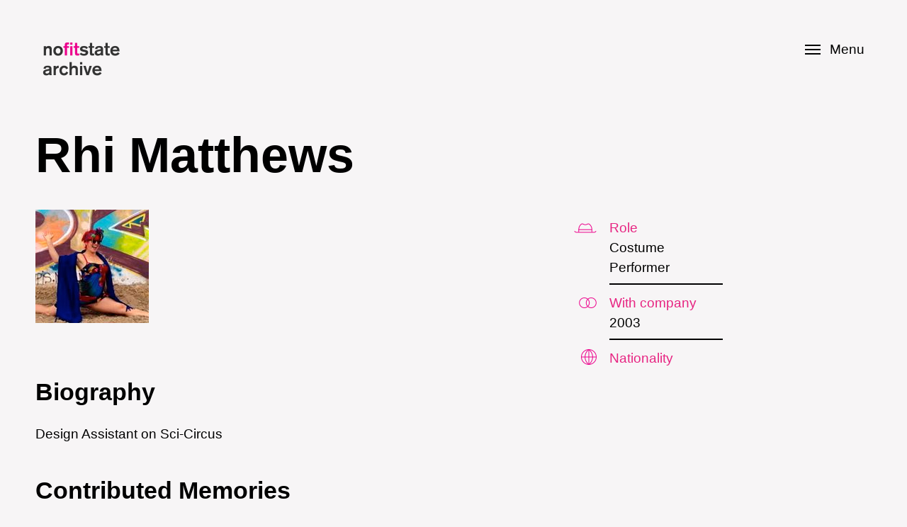

--- FILE ---
content_type: text/html; charset=utf-8
request_url: http://nofitstatearchive.com/people/rhi-matthews
body_size: 43326
content:
<!DOCTYPE html PUBLIC "-//W3C//DTD XHTML+RDFa 1.0//EN"
  "http://www.w3.org/MarkUp/DTD/xhtml-rdfa-1.dtd">
<html xmlns="http://www.w3.org/1999/xhtml" xml:lang="en" version="XHTML+RDFa 1.0" dir="ltr"
  xmlns:content="http://purl.org/rss/1.0/modules/content/"
  xmlns:dc="http://purl.org/dc/terms/"
  xmlns:foaf="http://xmlns.com/foaf/0.1/"
  xmlns:og="http://ogp.me/ns#"
  xmlns:rdfs="http://www.w3.org/2000/01/rdf-schema#"
  xmlns:sioc="http://rdfs.org/sioc/ns#"
  xmlns:sioct="http://rdfs.org/sioc/types#"
  xmlns:skos="http://www.w3.org/2004/02/skos/core#"
  xmlns:xsd="http://www.w3.org/2001/XMLSchema#">
<head profile="http://www.w3.org/1999/xhtml/vocab">
	<!-- Google Tag Manager -->
<script>(function(w,d,s,l,i){w[l]=w[l]||[];w[l].push({'gtm.start':
new Date().getTime(),event:'gtm.js'});var f=d.getElementsByTagName(s)[0],
j=d.createElement(s),dl=l!='dataLayer'?'&l='+l:'';j.async=true;j.src=
'https://www.googletagmanager.com/gtm.js?id='+i+dl;f.parentNode.insertBefore(j,f);
})(window,document,'script','dataLayer','GTM-MKXB28P');</script>
<!-- End Google Tag Manager -->
    <meta http-equiv="Content-Type" content="text/html; charset=utf-8" />
<meta about="/people/rhi-matthews" property="foaf:name" content="Rhi Matthews" />
<link rel="shortcut icon" href="http://nofitstatearchive.com/sites/default/files/favicon.ico" type="image/vnd.microsoft.icon" />
<meta about="/people/rhi-matthews#me" typeof="foaf:Person" rel="foaf:account" resource="/people/rhi-matthews" />
<meta name="viewport" content="width=device-width, initial-scale=1, maximum-scale=1, minimum-scale=1, user-scalable=no" />
<meta name="generator" content="Drupal 7 (http://drupal.org)" />
<link rel="canonical" href="http://nofitstatearchive.com/people/rhi-matthews" />
<link rel="shortlink" href="http://nofitstatearchive.com/user/192" />
  <title>Rhi Matthews | NoFit State Circus Archive</title>
  <script src="https://ajax.googleapis.com/ajax/libs/jquery/1.9.1/jquery.min.js"></script>
<script src="/sites/all/libraries/wow/dist/wow.min.js"></script><script>new WOW().init();</script>
<script src="/sites/all/themes/nofit_theme/js/bigSlide.min.js"></script>
<script src="/sites/all/themes/nofit_theme/js/smooth-scroll.js"></script>
<script src="/sites/all/themes/nofit_theme/js/readmore.min.js"></script>
<script src="/sites/all/themes/nofit_theme/js/jquery.zoom.js"></script>
<script src="/sites/all/themes/nofit_theme/js/jquery.zoomactive.js"></script>



  <link type="text/css" rel="stylesheet" href="http://nofitstatearchive.com/sites/default/files/css/css_xE-rWrJf-fncB6ztZfd2huxqgxu4WO-qwma6Xer30m4.css" media="all" />
<link type="text/css" rel="stylesheet" href="http://nofitstatearchive.com/sites/default/files/css/css_raqtdj8ekmKAgbHPNAOfCcDJOLvOg3SDqLEvIvNwjVM.css" media="all" />
<link type="text/css" rel="stylesheet" href="http://nofitstatearchive.com/sites/default/files/css/css_s1U7LoeSCE0WJdSDo1kWnc8-g4EO0wuVOI4JlsrjPk8.css" media="all" />
<link type="text/css" rel="stylesheet" href="http://nofitstatearchive.com/sites/default/files/css/css_7ZA6Cxjb6uIent5Keo7bFkVfqNz2Bg3gCQ6GRXtPLvo.css" media="all" />

<!--[if (lt IE 9)&(!IEMobile)]>
<link type="text/css" rel="stylesheet" href="http://nofitstatearchive.com/sites/default/files/css/css_gGEjsopH1hDK6ihWa7Nx6vmZf8WQOt-cdJH2qci2XP0.css" media="all" />
<![endif]-->

<!--[if gte IE 9]><!-->
<link type="text/css" rel="stylesheet" href="http://nofitstatearchive.com/sites/default/files/css/css_LnkBRpEwrYnl6UAfEQ5_mLJ7oy3yeXwgrWXapdb1HmE.css" media="all" />
<!--<![endif]-->
  <script type="text/javascript" src="http://nofitstatearchive.com/sites/default/files/js/js_oCVMDTeSNt-_QxknevWyf6yO5OzmME3AhRz3ggZgNtg.js"></script>
<script type="text/javascript" src="http://nofitstatearchive.com/sites/default/files/js/js_FdngH6tex7ny3cHG4qDNquWcjGDyalxtgUC620MNJLY.js"></script>
<script type="text/javascript" src="http://nofitstatearchive.com/sites/default/files/js/js_3Sc0eVZadY0EzpORXn8Kwv4mQdA2MhUZn1hB0gVlUAs.js"></script>
<script type="text/javascript" src="http://nofitstatearchive.com/sites/default/files/js/js_diWL3aQY3h6RRBatVIE0RJfaXsBie-hoJ861ArHzvB0.js"></script>
<script type="text/javascript">
<!--//--><![CDATA[//><!--
jQuery.extend(Drupal.settings, {"basePath":"\/","pathPrefix":"","ajaxPageState":{"theme":"nofit_theme","theme_token":"Qy97SNxz8UHEQgFoK-uvnsWHGJ-mOoiRTP5s586FdQw","js":{"sites\/all\/modules\/jplayer\/theme\/jplayer.js":1,"sites\/all\/modules\/jquery_update\/replace\/jquery\/1.10\/jquery.min.js":1,"misc\/jquery.once.js":1,"misc\/drupal.js":1,"sites\/all\/libraries\/jplayer\/jquery.jplayer.min.js":1,"sites\/all\/libraries\/colorbox\/jquery.colorbox-min.js":1,"sites\/all\/modules\/colorbox\/js\/colorbox.js":1,"sites\/all\/modules\/colorbox\/styles\/default\/colorbox_style.js":1,"sites\/all\/modules\/colorbox\/js\/colorbox_load.js":1,"sites\/all\/modules\/colorbox\/js\/colorbox_inline.js":1,"sites\/all\/modules\/google_analytics\/googleanalytics.js":1,"sites\/all\/themes\/omega\/omega\/js\/omega-mediaqueries.js":1},"css":{"modules\/system\/system.base.css":1,"modules\/system\/system.menus.css":1,"modules\/system\/system.messages.css":1,"modules\/system\/system.theme.css":1,"sites\/all\/modules\/calendar\/css\/calendar_multiday.css":1,"modules\/comment\/comment.css":1,"sites\/all\/modules\/date\/date_api\/date.css":1,"modules\/field\/theme\/field.css":1,"modules\/node\/node.css":1,"modules\/search\/search.css":1,"modules\/user\/user.css":1,"sites\/all\/modules\/views\/css\/views.css":1,"sites\/all\/modules\/ckeditor\/css\/ckeditor.css":1,"sites\/all\/modules\/colorbox\/styles\/default\/colorbox_style.css":1,"sites\/all\/modules\/ctools\/css\/ctools.css":1,"sites\/all\/modules\/jplayer\/theme\/jplayer.css":1,"sites\/all\/themes\/omega\/alpha\/css\/alpha-reset.css":1,"sites\/all\/themes\/omega\/alpha\/css\/alpha-mobile.css":1,"sites\/all\/themes\/omega\/alpha\/css\/alpha-alpha.css":1,"sites\/all\/themes\/omega\/omega\/css\/omega-text.css":1,"sites\/all\/themes\/omega\/omega\/css\/omega-branding.css":1,"sites\/all\/themes\/omega\/omega\/css\/omega-menu.css":1,"sites\/all\/themes\/omega\/omega\/css\/omega-forms.css":1,"sites\/all\/themes\/nofit_theme\/css\/global.css":1,"ie::normal::sites\/all\/themes\/nofit_theme\/css\/nofit-theme-alpha-default.css":1,"ie::normal::sites\/all\/themes\/nofit_theme\/css\/nofit-theme-alpha-default-normal.css":1,"ie::normal::sites\/all\/themes\/omega\/alpha\/css\/grid\/alpha_default\/normal\/alpha-default-normal-12.css":1,"narrow::sites\/all\/themes\/nofit_theme\/css\/nofit-theme-alpha-default.css":1,"narrow::sites\/all\/themes\/nofit_theme\/css\/nofit-theme-alpha-default-narrow.css":1,"sites\/all\/themes\/omega\/alpha\/css\/grid\/alpha_default\/narrow\/alpha-default-narrow-12.css":1,"normal::sites\/all\/themes\/nofit_theme\/css\/nofit-theme-alpha-default.css":1,"normal::sites\/all\/themes\/nofit_theme\/css\/nofit-theme-alpha-default-normal.css":1,"sites\/all\/themes\/omega\/alpha\/css\/grid\/alpha_default\/normal\/alpha-default-normal-12.css":1,"wide::sites\/all\/themes\/nofit_theme\/css\/nofit-theme-alpha-default.css":1,"wide::sites\/all\/themes\/nofit_theme\/css\/nofit-theme-alpha-default-wide.css":1,"sites\/all\/themes\/omega\/alpha\/css\/grid\/alpha_default\/wide\/alpha-default-wide-12.css":1}},"colorbox":{"opacity":"0.85","current":"{current} of {total}","previous":"\u00ab Prev","next":"Next \u00bb","close":"Close","maxWidth":"98%","maxHeight":"98%","fixed":true,"mobiledetect":true,"mobiledevicewidth":"480px"},"better_exposed_filters":{"views":{"nfs_users":{"displays":{"block_8":{"filters":[]},"block_3":{"filters":[]},"block_2":{"filters":[]},"block_5":{"filters":[]},"block_7":{"filters":[]},"block_1":{"filters":[]},"block":{"filters":[]},"block_4":{"filters":[]}}}}},"jplayerInstances":{"jplayer-node-2013-field-upload-1769249953":{"files":[{"mp3":"http:\/\/nofitstatearchive.com\/sites\/default\/files\/gallery\/Rhi%20Matthews%20by%20Kay%20Hardy%20Part%201.mp3"}],"solution":"html, flash","supplied":"mp3","preload":"metadata","volume":0.8,"muted":false,"autoplay":false,"repeat":"none","backgroundColor":"000000"},"jplayer-node-2014-field-upload-1769249953":{"files":[{"mp3":"http:\/\/nofitstatearchive.com\/sites\/default\/files\/gallery\/Rhi%20Matthews%20by%20Kay%20Hardy%20Part%202.mp3"}],"solution":"html, flash","supplied":"mp3","preload":"metadata","volume":0.8,"muted":false,"autoplay":false,"repeat":"none","backgroundColor":"000000"},"jplayer-node-2015-field-upload-1769249953":{"files":[{"mp3":"http:\/\/nofitstatearchive.com\/sites\/default\/files\/gallery\/Rhi%20Matthews%20by%20Kay%20Hardy%20Part%203.mp3"}],"solution":"html, flash","supplied":"mp3","preload":"metadata","volume":0.8,"muted":false,"autoplay":false,"repeat":"none","backgroundColor":"000000"}},"jPlayer":{"swfPath":"\/sites\/all\/libraries\/jplayer","showHour":false,"showMin":true,"showSec":true,"padHour":false,"padMin":true,"padSec":true,"sepHour":":","sepMin":":","sepSec":""},"googleanalytics":{"trackOutbound":1,"trackMailto":1,"trackDownload":1,"trackDownloadExtensions":"7z|aac|arc|arj|asf|asx|avi|bin|csv|doc(x|m)?|dot(x|m)?|exe|flv|gif|gz|gzip|hqx|jar|jpe?g|js|mp(2|3|4|e?g)|mov(ie)?|msi|msp|pdf|phps|png|ppt(x|m)?|pot(x|m)?|pps(x|m)?|ppam|sld(x|m)?|thmx|qtm?|ra(m|r)?|sea|sit|tar|tgz|torrent|txt|wav|wma|wmv|wpd|xls(x|m|b)?|xlt(x|m)|xlam|xml|z|zip"},"omega":{"layouts":{"primary":"normal","order":["narrow","normal","wide"],"queries":{"narrow":"all and (min-width: 740px) and (min-device-width: 740px), (max-device-width: 800px) and (min-width: 740px) and (orientation:landscape)","normal":"all and (min-width: 980px) and (min-device-width: 980px), all and (max-device-width: 1024px) and (min-width: 1024px) and (orientation:landscape)","wide":"all and (min-width: 1220px)"}}}});
//--><!]]>
</script>
</head>
<body class="html not-front not-logged-in page-user page-user- page-user-192 context-people">
	<!-- Google Tag Manager (noscript) -->
<noscript><iframe src="https://www.googletagmanager.com/ns.html?id=GTM-MKXB28P"
height="0" width="0" style="display:none;visibility:hidden"></iframe></noscript>
<!-- End Google Tag Manager (noscript) -->
  <span id="topofpage"></span><div id="skip-link">
    <a href="#main-content" class="element-invisible element-focusable">Skip to main content</a>
  </div>
  <div class="region region-page-top" id="region-page-top">
  <div class="region-inner region-page-top-inner">
      </div>
</div>  <div class="page clearfix" id="page">
      <header id="section-header" class="section section-header">
  <div id="zone-branding-wrapper" class="zone-wrapper zone-branding-wrapper clearfix">  
  <div id="zone-branding" class="zone zone-branding clearfix container-12">
    <div class="grid-12 region region-branding" id="region-branding">
  <div class="region-inner region-branding-inner">
          </div>
</div>  </div>
</div><div id="zone-menu-wrapper" class="zone-wrapper zone-menu-wrapper clearfix">  
  <div id="zone-menu" class="zone zone-menu clearfix container-12">
    <div class="grid-12 region region-menu" id="region-menu">
  <div class="region-inner region-menu-inner">
        <div class="block block-block block-4 block-block-4 odd block-without-title" id="block-block-4">
  <div class="block-inner clearfix">
                
    <div class="content clearfix">
      <nav id="menu" class="panel" role="navigation">

<div class='panel-inner'>
    
       <div class='panel-block'>
        <a href="/timeline">Timeline</a>
    </div>
    
<div class='panel-block'>
        <div class='explore-link'>Explore</div></li>
<div class='explore-panel'>        <ul><li><a href="/shows">Shows</a></li>
<li><a href="/participatory-performance">Participatory Performance</a></li>
        <li class='last'><a href="/people">People</a></li></ul></div>
   </div>
   
             <div class='panel-block'>
            <div class='gallery-link'>Media Gallery</div></li>
    <div class='gallery-panel'>        <ul><li><a href="/gallery/video">Video</a></li>
        <li><a href="/gallery/audio">Audio</a></li>
        <li><a href="/gallery">Images</a></li>
<li><a href="/gallery/documents">Documents</a></li>
<li class='last'><a href="/gallery/press">Press</a></li>
</ul>
   </div></div>
   
             
<div class='panel-block'>
        <div class='about-link'>About</div></li>
<div class='about-panel'>        <ul><li><a href="/about">The Archive</a></li>
<li class='last'><a href="/about/education-and-outreach">Education & Outreach</a></li></ul></div>
   </div>
   
                <div class='panel-block panel-block-last'>
    <a href="/search">Search</a>
   </div>
   
    </div>
</nav>    </div>
  </div>
</div><div class="block block-block block-1 block-block-1 even block-without-title" id="block-block-1">
  <div class="block-inner clearfix">
                
    <div class="content clearfix">
      <div class='menu-fixed'><div class='top-bar'><a href="#menu" class="menu-link"><button class="cmn-toggle-switch cmn-toggle-switch__htx">
            <span>toggle menu</span> Menu</button>Menu</a></div>
<div class='logo-block'><a href='/' class='the-logo'></a></div></div>

<div class='menu-mobile'><div class='top-bar'><a href="#menu" class="menu-link-mobile"><button class="cmn-toggle-switch cmn-toggle-switch__htx">
            <span>toggle menu</span> Menu</button>Menu</a></div>
<div class='logo-block'><a href='/' class='the-logo'></a></div></div>

<div class="mobile-menu">

<div class="mobile-menu-inner menu-timeline" id="sub-t"><a href='/timeline'>Timeline</a></div>

<div class="mobile-menu-inner menu-explore" id="sub-e"><a href='#explore'>Explore</a></div>
<div class="sub-e under-menu"><a href='/shows'>Shows</a> <a href='/participatory-performance'>Participatory Performance</a> <a href='/people'>People</a></div>

<div class="mobile-menu-inner menu-explore" id="sub-m"><a href='#media'>Media Gallery</a></div>
<div class="sub-m under-menu"><a href='/gallery/video'>Video</a> <a href='/gallery/audio'>Audio</a> <a href='/gallery'>Images</a> <a href='/gallery/documents'>Documents</a> <a href='/gallery/press'>Press</a></div>

<div class="mobile-menu-inner menu-about" id="sub-a"><a href='#about'>About</a></div>
<div class="sub-a under-menu"><a href="/about">The Archive</a> <a href="/about/education-and-outreach">Education & Outreach</a></div>

<div class="mobile-menu-inner menu-search" id="sub-s"><a href='/search'>Search</a></div>
</div>    </div>
  </div>
</div>  </div>
</div>
  </div>
</div><div id="zone-header-wrapper" class="zone-wrapper zone-header-wrapper clearfix">  
  <div id="zone-header" class="zone zone-header clearfix container-12">
    <div class="grid-12 region region-header-first" id="region-header-first">
  <div class="region-inner region-header-first-inner">
    <div class="block block-views block-nfs-users-block-7 block-views-nfs-users-block-7 odd block-without-title" id="block-views-nfs-users-block-7">
  <div class="block-inner clearfix">
                
    <div class="content clearfix">
      <div class="view view-nfs-users view-id-nfs_users view-display-id-block_7 view-dom-id-aa43e1c6fd9454845fff583380f5e5b2">
        
  
  
      <div class="view-content">
        <div class="views-row views-row-1 views-row-odd views-row-first views-row-last">
      
  <div class="views-field views-field-name">        <span class="field-content"><h1>Rhi Matthews</h1></span>  </div>  </div>
    </div>
  
  
  
  
  
  
</div>    </div>
  </div>
</div>  </div>
</div>  </div>
</div></header>    
      <section id="section-content" class="section section-content">
  <div id="zone-preface-wrapper" class="zone-wrapper zone-preface-wrapper clearfix">  
  <div id="zone-preface" class="zone zone-preface clearfix container-12">
    <div class="grid-7 region region-preface-first" id="region-preface-first">
  <div class="region-inner region-preface-first-inner">
    <div class="block block-views block-nfs-users-block-1 block-views-nfs-users-block-1 odd block-without-title" id="block-views-nfs-users-block-1">
  <div class="block-inner clearfix">
                
    <div class="content clearfix">
      <div class="view view-nfs-users view-id-nfs_users view-display-id-block_1 view-dom-id-4f3acfc76cb9c7aa77d71fc6f56f7004">
        
  
  
      <div class="view-content">
        <div class="views-row views-row-1 views-row-odd views-row-first views-row-last">
      
  <div class="views-field views-field-field-headshot">        <div class="field-content"><img typeof="foaf:Image" src="http://nofitstatearchive.com/sites/default/files/people/10502099_10152985475527942_3754610806593345861_n.jpg" width="160" height="160" alt="Rhi Matthews" title="Rhi Matthews" /></div>  </div>  </div>
    </div>
  
  
  
  
  
  
</div>    </div>
  </div>
</div>  </div>
</div><div class="grid-5 region region-preface-second" id="region-preface-second">
  <div class="region-inner region-preface-second-inner">
    <div class="block block-views block-nfs-users-block block-views-nfs-users-block odd block-without-title" id="block-views-nfs-users-block">
  <div class="block-inner clearfix">
                
    <div class="content clearfix">
      <div class="view view-nfs-users view-id-nfs_users view-display-id-block profile-line view-dom-id-bed97c287d54b203a90d77ed11a15ca5">
        
  
  
      <div class="view-content">
        <div class="views-row views-row-1">
      
  <div class="views-field views-field-nothing">        <span class="field-content"><div class='profile-role'><span class='pink'>Role</span><div class="item-list"><ul><li class="first">Costume</li><li class="last">Performer</li></ul></div></div>

<div class='profile-with'><span class='pink'>With company</span><br><span class="date-display-single" property="dc:date" datatype="xsd:dateTime" content="2003-01-01T00:00:00+00:00">2003</span></div>

<div class='profile-nationality'><span class='pink'>Nationality</span><br></div></span>  </div>  </div>
    </div>
  
  
  
  
  
  
</div>    </div>
  </div>
</div>  </div>
</div>  </div>
</div><div id="zone-content-wrapper" class="zone-wrapper zone-content-wrapper clearfix">  
  <div id="zone-content" class="zone zone-content clearfix container-12">    
        
        <div class="grid-12 region region-content" id="region-content">
  <div class="region-inner region-content-inner">
    <a id="main-content"></a>
                        <div class="block block-views block-nfs-users-block-8 block-views-nfs-users-block-8 odd block-without-title" id="block-views-nfs-users-block-8">
  <div class="block-inner clearfix">
                
    <div class="content clearfix">
      <div class="view view-nfs-users view-id-nfs_users view-display-id-block_8 view-dom-id-8210f788e972f2f826bbab8c7b820db5">
        
  
  
      <div class="view-content">
        <div class="views-row views-row-1 views-row-odd views-row-first views-row-last">
      
  <div class="views-field views-field-field-pullquote">        <div class="field-content"></div>  </div>  </div>
    </div>
  
  
  
  
  
  
</div>    </div>
  </div>
</div><div class="block block-views block-nfs-users-block-3 block-views-nfs-users-block-3 even block-without-title" id="block-views-nfs-users-block-3">
  <div class="block-inner clearfix">
                
    <div class="content clearfix">
      <div class="view view-nfs-users view-id-nfs_users view-display-id-block_3 view-dom-id-d099ce8c87aad9821cac28843dd449c6">
            <div class="view-header">
      <h2 class="wow fadeInUp">Biography</h2>
    </div>
  
  
  
      <div class="view-content">
        <div class="views-row views-row-1 views-row-odd views-row-first views-row-last">
      
  <div class="views-field views-field-field-biography">        <div class="field-content"><p>Design Assistant on Sci-Circus</p>
</div>  </div>  </div>
    </div>
  
  
  
  
  
  
</div>    </div>
  </div>
</div><div class="block block-views block-nfs-users-block-2 block-views-nfs-users-block-2 odd block-without-title" id="block-views-nfs-users-block-2">
  <div class="block-inner clearfix">
                
    <div class="content clearfix">
      <div class="view view-nfs-users view-id-nfs_users view-display-id-block_2 memories-chunk full-audio view-dom-id-3143491c80b934a82c522bf2b96be039">
            <div class="view-header">
      <h2>Contributed Memories</h2>    </div>
  
  
  
      <div class="view-content">
        <div class="views-row views-row-1 views-row-odd views-row-first">
      
  <div class="views-field views-field-title">        <span class="field-content"><a href="/gallery/audio/rhi-matthews-part-1-2028-mins">Rhi Matthews Part 1 (20.28 mins)</a></span>  </div>  
  <div class="views-field views-field-field-upload">        <div class="field-content">
<div class="jp-audio">
  <div class="jp-type-playlist">
    <div id="jplayer-node-2013-field-upload-1769249953" class="jp-jplayer"></div>
    <div id="jplayer-node-2013-field-upload-1769249953_interface" class="jp-interface">
            <ul class="jp-controls">
        <li><a href="#" class="jp-play" tabindex="1">play</a></li>
        <li><a href="#" class="jp-pause" tabindex="1">pause</a></li>
        <li><a href="#" class="jp-stop" tabindex="1">stop</a></li>
        <li><a href="#" class="jp-mute" tabindex="1">mute</a></li>
        <li><a href="#" class="jp-unmute" tabindex="1">unmute</a></li>
                <li><a href="#" class="jp-previous" tabindex="1">previous</a></li>
        <li><a href="#" class="jp-next" tabindex="1">next</a></li>
              </ul>
      
      <div class="jp-progress">
        <div class="jp-seek-bar">
          <div class="jp-play-bar"></div>
        </div>
      </div>
      
      <div class="jp-volume-bar">
        <div class="jp-volume-bar-value"></div>
      </div>
      
      <div class="jp-current-time"></div>
      <div class="jp-duration"></div>
    </div>
    
    <div id="jplayer-node-2013-field-upload-1769249953_playlist" class="jp-playlist">
              <ul><li class="first jp-playlist-first last jp-playlist-last"><a href="http://nofitstatearchive.com/sites/default/files/gallery/Rhi%20Matthews%20by%20Kay%20Hardy%20Part%201.mp3" id="jplayer-node-2013-field-upload-1769249953_item_0" tabindex="1">Rhi Matthews by Kay Hardy Part 1.mp3</a></li>
</ul>          </div>
  </div>
</div>

</div>  </div>  </div>
  <div class="views-row views-row-2 views-row-even">
      
  <div class="views-field views-field-title">        <span class="field-content"><a href="/gallery/audio/rhi-matthews-part-2-1523-mins">Rhi Matthews Part 2 (15.23 mins)</a></span>  </div>  
  <div class="views-field views-field-field-upload">        <div class="field-content">
<div class="jp-audio">
  <div class="jp-type-playlist">
    <div id="jplayer-node-2014-field-upload-1769249953" class="jp-jplayer"></div>
    <div id="jplayer-node-2014-field-upload-1769249953_interface" class="jp-interface">
            <ul class="jp-controls">
        <li><a href="#" class="jp-play" tabindex="1">play</a></li>
        <li><a href="#" class="jp-pause" tabindex="1">pause</a></li>
        <li><a href="#" class="jp-stop" tabindex="1">stop</a></li>
        <li><a href="#" class="jp-mute" tabindex="1">mute</a></li>
        <li><a href="#" class="jp-unmute" tabindex="1">unmute</a></li>
                <li><a href="#" class="jp-previous" tabindex="1">previous</a></li>
        <li><a href="#" class="jp-next" tabindex="1">next</a></li>
              </ul>
      
      <div class="jp-progress">
        <div class="jp-seek-bar">
          <div class="jp-play-bar"></div>
        </div>
      </div>
      
      <div class="jp-volume-bar">
        <div class="jp-volume-bar-value"></div>
      </div>
      
      <div class="jp-current-time"></div>
      <div class="jp-duration"></div>
    </div>
    
    <div id="jplayer-node-2014-field-upload-1769249953_playlist" class="jp-playlist">
              <ul><li class="first jp-playlist-first last jp-playlist-last"><a href="http://nofitstatearchive.com/sites/default/files/gallery/Rhi%20Matthews%20by%20Kay%20Hardy%20Part%202.mp3" id="jplayer-node-2014-field-upload-1769249953_item_0" tabindex="1">Rhi Matthews by Kay Hardy Part 2.mp3</a></li>
</ul>          </div>
  </div>
</div>

</div>  </div>  </div>
  <div class="views-row views-row-3 views-row-odd views-row-last">
      
  <div class="views-field views-field-title">        <span class="field-content"><a href="/gallery/audio/rhi-matthews-part-3-1448-mins">Rhi Matthews Part 3 (14.48 mins)</a></span>  </div>  
  <div class="views-field views-field-field-upload">        <div class="field-content">
<div class="jp-audio">
  <div class="jp-type-playlist">
    <div id="jplayer-node-2015-field-upload-1769249953" class="jp-jplayer"></div>
    <div id="jplayer-node-2015-field-upload-1769249953_interface" class="jp-interface">
            <ul class="jp-controls">
        <li><a href="#" class="jp-play" tabindex="1">play</a></li>
        <li><a href="#" class="jp-pause" tabindex="1">pause</a></li>
        <li><a href="#" class="jp-stop" tabindex="1">stop</a></li>
        <li><a href="#" class="jp-mute" tabindex="1">mute</a></li>
        <li><a href="#" class="jp-unmute" tabindex="1">unmute</a></li>
                <li><a href="#" class="jp-previous" tabindex="1">previous</a></li>
        <li><a href="#" class="jp-next" tabindex="1">next</a></li>
              </ul>
      
      <div class="jp-progress">
        <div class="jp-seek-bar">
          <div class="jp-play-bar"></div>
        </div>
      </div>
      
      <div class="jp-volume-bar">
        <div class="jp-volume-bar-value"></div>
      </div>
      
      <div class="jp-current-time"></div>
      <div class="jp-duration"></div>
    </div>
    
    <div id="jplayer-node-2015-field-upload-1769249953_playlist" class="jp-playlist">
              <ul><li class="first jp-playlist-first last jp-playlist-last"><a href="http://nofitstatearchive.com/sites/default/files/gallery/Rhi%20Matthews%20by%20Kay%20Hardy%20Part%203.mp3" id="jplayer-node-2015-field-upload-1769249953_item_0" tabindex="1">Rhi Matthews by Kay Hardy Part 3.mp3</a></li>
</ul>          </div>
  </div>
</div>

</div>  </div>  </div>
    </div>
  
  
  
  
  
  
</div>    </div>
  </div>
</div><div class="block block-system block-main block-system-main even block-without-title" id="block-system-main">
  <div class="block-inner clearfix">
                
    <div class="content clearfix">
      <div class="profile" typeof="sioc:UserAccount" about="/people/rhi-matthews" class="user-profile">
  </div>
    </div>
  </div>
</div>      </div>
</div>  </div>
</div><div id="zone-postscript-wrapper" class="zone-wrapper zone-postscript-wrapper clearfix">  
  <div id="zone-postscript" class="zone zone-postscript clearfix container-12">
    <div class="grid-12 region region-postscript-second" id="region-postscript-second">
  <div class="region-inner region-postscript-second-inner">
    <div class="block block-views block-nfs-users-block-4 block-views-nfs-users-block-4 odd block-without-title" id="block-views-nfs-users-block-4">
  <div class="block-inner clearfix">
                
    <div class="content clearfix">
      <div class="view view-nfs-users view-id-nfs_users view-display-id-block_4 imagestrip view-dom-id-320e3acc8d17691e45cbec87b7208641">
            <div class="view-header">
      <div class='fake-grid'><h1>Worked on</h1></div>    </div>
  
  
  
      <div class="view-content">
        <div class="views-row views-row-1 views-row-odd views-row-first wow fadeinup">
      
  <div class="views-field views-field-nothing">        <span class="field-content"><div class='fake-grid'><a href='/node/371' class='overlay-link'></a><div class='strip-overlay'>
<h5><a href="/shows/immortal-third-stepping-stone">ImMortal - the third Stepping Stone</a></h5>
<span class='strip-date'><span class="date-display-single" property="dc:date" datatype="xsd:dateTime" content="2002-01-01T00:00:00+00:00">2002</span><br>&rarr;</span>
</div></div></span>  </div>  
  <div class="views-field views-field-field-strip-image">        <div class="field-content"><a href='/node/371' class='strip-link'></a><a href="/shows/immortal-third-stepping-stone"><img typeof="foaf:Image" src="http://nofitstatearchive.com/sites/default/files/shows/immortal%20strip.jpg" width="1600" height="400" alt="" /></a></div>  </div>  </div>
  <div class="views-row views-row-2 views-row-even wow fadeinup">
      
  <div class="views-field views-field-nothing">        <span class="field-content"><div class='fake-grid'><a href='/node/381' class='overlay-link'></a><div class='strip-overlay'>
<h5><a href="/shows/splott-landscape-s">Splott on the Landscape (s)</a></h5>
<span class='strip-date'><span class="date-display-start" property="dc:date" datatype="xsd:dateTime" content="2003-01-01T00:00:00+00:00">2003</span> - <span class="date-display-end" property="dc:date" datatype="xsd:dateTime" content="2009-01-01T00:00:00+00:00">2009</span><br>&rarr;</span>
</div></div></span>  </div>  
  <div class="views-field views-field-field-strip-image">        <div class="field-content"><a href='/node/381' class='strip-link'></a><a href="/shows/splott-landscape-s"><img typeof="foaf:Image" src="http://nofitstatearchive.com/sites/default/files/shows/strip_2.jpg" width="1600" height="400" alt="" /></a></div>  </div>  </div>
  <div class="views-row views-row-3 views-row-odd wow fadeinup">
      
  <div class="views-field views-field-nothing">        <span class="field-content"><div class='fake-grid'><a href='/node/177' class='overlay-link'></a><div class='strip-overlay'>
<h5><a href="/shows/immortal-coming-out-alive-2004">ImMortal - Coming Out Alive 2004</a></h5>
<span class='strip-date'><span class="date-display-single" property="dc:date" datatype="xsd:dateTime" content="2004-01-01T00:00:00+00:00">2004</span><br>&rarr;</span>
</div></div></span>  </div>  
  <div class="views-field views-field-field-strip-image">        <div class="field-content"><a href='/node/177' class='strip-link'></a><a href="/shows/immortal-coming-out-alive-2004"><img typeof="foaf:Image" src="http://nofitstatearchive.com/sites/default/files/shows/04%20strip%202.jpg" width="1600" height="400" alt="" /></a></div>  </div>  </div>
  <div class="views-row views-row-4 views-row-even wow fadeinup">
      
  <div class="views-field views-field-nothing">        <span class="field-content"><div class='fake-grid'><a href='/node/2' class='overlay-link'></a><div class='strip-overlay'>
<h5><a href="/shows/immortal2-2005-0">ImMortal2</a></h5>
<span class='strip-date'><span class="date-display-single" property="dc:date" datatype="xsd:dateTime" content="2005-01-01T00:00:00+00:00">2005</span><br>&rarr;</span>
</div></div></span>  </div>  
  <div class="views-field views-field-field-strip-image">        <div class="field-content"><a href='/node/2' class='strip-link'></a><a href="/shows/immortal2-2005-0"><img typeof="foaf:Image" src="http://nofitstatearchive.com/sites/default/files/shows/nfs-immortal-strip.jpg" width="1600" height="400" alt="" /></a></div>  </div>  </div>
  <div class="views-row views-row-5 views-row-odd wow fadeinup">
      
  <div class="views-field views-field-nothing">        <span class="field-content"><div class='fake-grid'><a href='/node/179' class='overlay-link'></a><div class='strip-overlay'>
<h5><a href="/shows/immortal-seduce-stun-survive-2006">ImMortal - Seduce, Stun, Survive   2006</a></h5>
<span class='strip-date'><span class="date-display-single" property="dc:date" datatype="xsd:dateTime" content="2006-01-01T00:00:00+00:00">2006</span><br>&rarr;</span>
</div></div></span>  </div>  
  <div class="views-field views-field-field-strip-image">        <div class="field-content"><a href='/node/179' class='strip-link'></a><a href="/shows/immortal-seduce-stun-survive-2006"><img typeof="foaf:Image" src="http://nofitstatearchive.com/sites/default/files/shows/imm%2006%20strip%20kiran%20ridley.jpg" width="1600" height="400" alt="" /></a></div>  </div>  </div>
  <div class="views-row views-row-6 views-row-even wow fadeinup">
      
  <div class="views-field views-field-nothing">        <span class="field-content"><div class='fake-grid'><a href='/node/441' class='overlay-link'></a><div class='strip-overlay'>
<h5><a href="/shows/tab%C3%BA-standing-edge-wilderness">Tabú  - standing on the edge of the wilderness</a></h5>
<span class='strip-date'><span class="date-display-single" property="dc:date" datatype="xsd:dateTime" content="2008-01-01T00:00:00+00:00">2008</span><br>&rarr;</span>
</div></div></span>  </div>  
  <div class="views-field views-field-field-strip-image">        <div class="field-content"><a href='/node/441' class='strip-link'></a><a href="/shows/tab%C3%BA-standing-edge-wilderness"><img typeof="foaf:Image" src="http://nofitstatearchive.com/sites/default/files/shows/tabu%2008.jpg" width="1600" height="400" alt="" /></a></div>  </div>  </div>
  <div class="views-row views-row-7 views-row-odd wow fadeinup">
      
  <div class="views-field views-field-nothing">        <span class="field-content"><div class='fake-grid'><a href='/node/292' class='overlay-link'></a><div class='strip-overlay'>
<h5><a href="/shows/parklife">Parklife</a></h5>
<span class='strip-date'><span class="date-display-start" property="dc:date" datatype="xsd:dateTime" content="2009-01-01T00:00:00+00:00">2009</span> - <span class="date-display-end" property="dc:date" datatype="xsd:dateTime" content="2010-01-01T00:00:00+00:00">2010</span><br>&rarr;</span>
</div></div></span>  </div>  
  <div class="views-field views-field-field-strip-image">        <div class="field-content"><a href='/node/292' class='strip-link'></a><a href="/shows/parklife"><img typeof="foaf:Image" src="http://nofitstatearchive.com/sites/default/files/shows/parklife%20strip.jpg" width="1600" height="400" alt="" /></a></div>  </div>  </div>
  <div class="views-row views-row-8 views-row-even wow fadeinup">
      
  <div class="views-field views-field-nothing">        <span class="field-content"><div class='fake-grid'><a href='/node/409' class='overlay-link'></a><div class='strip-overlay'>
<h5><a href="/shows/tab%C3%BA-my-fear-and-yours">Tabú  - my fear and yours</a></h5>
<span class='strip-date'><span class="date-display-single" property="dc:date" datatype="xsd:dateTime" content="2009-01-01T00:00:00+00:00">2009</span><br>&rarr;</span>
</div></div></span>  </div>  
  <div class="views-field views-field-field-strip-image">        <div class="field-content"><a href='/node/409' class='strip-link'></a><a href="/shows/tab%C3%BA-my-fear-and-yours"><img typeof="foaf:Image" src="http://nofitstatearchive.com/sites/default/files/shows/Tabu%20strip.jpg" width="1600" height="400" alt="" /></a></div>  </div>  </div>
  <div class="views-row views-row-9 views-row-odd wow fadeinup">
      
  <div class="views-field views-field-nothing">        <span class="field-content"><div class='fake-grid'><a href='/node/453' class='overlay-link'></a><div class='strip-overlay'>
<h5><a href="/shows/labyrinth-eden">Labyrinth @ Eden</a></h5>
<span class='strip-date'><span class="date-display-single" property="dc:date" datatype="xsd:dateTime" content="2011-01-01T00:00:00+00:00">2011</span><br>&rarr;</span>
</div></div></span>  </div>  
  <div class="views-field views-field-field-strip-image">        <div class="field-content"><a href='/node/453' class='strip-link'></a><a href="/shows/labyrinth-eden"><img typeof="foaf:Image" src="http://nofitstatearchive.com/sites/default/files/shows/labyrinth%20strip.jpg" width="1600" height="400" alt="" /></a></div>  </div>  </div>
  <div class="views-row views-row-10 views-row-even wow fadeinup">
      
  <div class="views-field views-field-nothing">        <span class="field-content"><div class='fake-grid'><a href='/node/446' class='overlay-link'></a><div class='strip-overlay'>
<h5><a href="/shows/mundo-paralelo">Mundo Paralelo</a></h5>
<span class='strip-date'><span class="date-display-single" property="dc:date" datatype="xsd:dateTime" content="2011-01-01T00:00:00+00:00">2011</span><br>&rarr;</span>
</div></div></span>  </div>  
  <div class="views-field views-field-field-strip-image">        <div class="field-content"><a href='/node/446' class='strip-link'></a><a href="/shows/mundo-paralelo"><img typeof="foaf:Image" src="http://nofitstatearchive.com/sites/default/files/shows/LS%20MUNDO%2012%20Miguel%20MIS%20TH%20cFarrows%20Creative%204.jpg" width="1600" height="400" alt="" /></a></div>  </div>  </div>
  <div class="views-row views-row-11 views-row-odd wow fadeinup">
      
  <div class="views-field views-field-nothing">        <span class="field-content"><div class='fake-grid'><a href='/node/532' class='overlay-link'></a><div class='strip-overlay'>
<h5><a href="/shows/bianco-eden-time-beauty">Bianco @ Eden - Time for Beauty</a></h5>
<span class='strip-date'><span class="date-display-single" property="dc:date" datatype="xsd:dateTime" content="2012-01-01T00:00:00+00:00">2012</span><br>&rarr;</span>
</div></div></span>  </div>  
  <div class="views-field views-field-field-strip-image">        <div class="field-content"><a href='/node/532' class='strip-link'></a><a href="/shows/bianco-eden-time-beauty"><img typeof="foaf:Image" src="http://nofitstatearchive.com/sites/default/files/shows/LS%20BIANCO%2012%20EN%20MIS%20AER%20Eden%20cSteve%20Tanner%201.jpg" width="1600" height="400" alt="" /></a></div>  </div>  </div>
  <div class="views-row views-row-12 views-row-even wow fadeinup">
      
  <div class="views-field views-field-nothing">        <span class="field-content"><div class='fake-grid'><a href='/node/538' class='overlay-link'></a><div class='strip-overlay'>
<h5><a href="/shows/bianco-turning-savage">Bianco - turning savage</a></h5>
<span class='strip-date'><span class="date-display-single" property="dc:date" datatype="xsd:dateTime" content="2013-01-01T00:00:00+00:00">2013</span><br>&rarr;</span>
</div></div></span>  </div>  
  <div class="views-field views-field-field-strip-image">        <div class="field-content"><a href='/node/538' class='strip-link'></a><a href="/shows/bianco-turning-savage"><img typeof="foaf:Image" src="http://nofitstatearchive.com/sites/default/files/shows/LS%20BIANCO%2013%20AU%20BT%20cAndrew%20Billington%201.jpg" width="1600" height="400" alt="" /></a></div>  </div>  </div>
  <div class="views-row views-row-13 views-row-odd wow fadeinup">
      
  <div class="views-field views-field-nothing">        <span class="field-content"><div class='fake-grid'><a href='/node/445' class='overlay-link'></a><div class='strip-overlay'>
<h5><a href="/shows/open-house-2014">Open House 2014</a></h5>
<span class='strip-date'><span class="date-display-single" property="dc:date" datatype="xsd:dateTime" content="2014-01-01T00:00:00+00:00">2014</span><br>&rarr;</span>
</div></div></span>  </div>  
  <div class="views-field views-field-field-strip-image">        <div class="field-content"><a href='/node/445' class='strip-link'></a><a href="/shows/open-house-2014"><img typeof="foaf:Image" src="http://nofitstatearchive.com/sites/default/files/shows/LS%20Open%20House%20OD%20AC%20cMark%20Robson%2014.jpg" width="1600" height="400" alt="" /></a></div>  </div>  </div>
  <div class="views-row views-row-14 views-row-even views-row-last wow fadeinup">
      
  <div class="views-field views-field-nothing">        <span class="field-content"><div class='fake-grid'><a href='/node/2113' class='overlay-link'></a><div class='strip-overlay'>
<h5><a href="/shows/bianco-here-be-dragons">Bianco - here be dragons</a></h5>
<span class='strip-date'><span class="date-display-start" property="dc:date" datatype="xsd:dateTime" content="2016-01-01T00:00:00+00:00">2016</span> - <span class="date-display-end" property="dc:date" datatype="xsd:dateTime" content="2017-01-01T00:00:00+00:00">2017</span><br>&rarr;</span>
</div></div></span>  </div>  
  <div class="views-field views-field-field-strip-image">        <div class="field-content"><a href='/node/2113' class='strip-link'></a><a href="/shows/bianco-here-be-dragons"><img typeof="foaf:Image" src="http://nofitstatearchive.com/sites/default/files/shows/bianco1617strip.png" width="1600" height="400" alt="" /></a></div>  </div>  </div>
    </div>
  
  
  
  
  
  
</div>    </div>
  </div>
</div>  </div>
</div>  </div>
</div></section>    
  
      <footer id="section-footer" class="section section-footer">
  <div id="zone-footer-wrapper" class="zone-wrapper zone-footer-wrapper clearfix">  
  <div id="zone-footer" class="zone zone-footer clearfix container-12">
    <div class="grid-12 region region-footer-first" id="region-footer-first">
  <div class="region-inner region-footer-first-inner">
    <div class="block block-block block-2 block-block-2 odd block-without-title" id="block-block-2">
  <div class="block-inner clearfix">
                
    <div class="content clearfix">
      <div class="fake-grid">
<div class="logo"><img src="/sites/default/files/icons/national-lottery-welsh.png" target="_blank" /></div>
<div class="social-footer"><a href="https://www.facebook.com/nofitstatecircus/" class="facebook" target="_blank"></a><a href="https://twitter.com/nofitstate" class="twitter"></a></div>
<div class="mes-footer"><a href="http://mesplease.com" target="_blank">Made by MES</a></div>
<div class="upward-footer"><a data-scroll="" href="#topofpage" class="foot-up"></a></div>
</div>
    </div>
  </div>
</div>  </div>
</div>  </div>
</div></footer>  </div>  <div class="region region-page-bottom" id="region-page-bottom">
  <div class="region-inner region-page-bottom-inner">
      </div>
</div><script type="text/javascript" src="http://nofitstatearchive.com/sites/default/files/js/js_Xr2zTFtyVCMCBZIw2UM1DwwWHD0iOBOd8HbFlWHGZ8A.js"></script>
  
  <!-- js -->

<script>
    $(document).ready(function() {
        $('.menu-link').bigSlide({
        menuWidth:'100%',
        speed:'200'
        });
           $('.menu-link').on('touchstart click', function(e) {
      $('.panel-inner').toggleClass("active-panel");
      $('.cmn-toggle-switch').toggleClass("active");
     $('.the-logo').toggleClass("active-logo"); 
      e.preventDefault();
    });
    $('.explore-link').on('touchstart click', function(e) {
     $('.explore-link').toggleClass("explore-link-active");
      $('.explore-panel').toggleClass("active-explore");
      e.preventDefault();
    });
    $('.gallery-link').on('touchstart click', function(e) {
    $('.gallery-link').toggleClass("gallery-link-active");
      $('.gallery-panel').toggleClass("active-gallery");
      e.preventDefault();
    });
        $('.about-link').on('touchstart click', function(e) {
    $('.about-link').toggleClass("about-link-active");
      $('.about-panel').toggleClass("active-about");
      e.preventDefault();
    });
    $('.menu-link-mobile').click(function() {
$('.mobile-menu').toggle();
$(this).toggleClass('active');
 });
$('.mobile-menu-inner').click(function() {
var classy = $(this).attr('id');
$('div.'+classy).toggle();
});

    });
</script>



<script>
 smoothScroll.init();
</script>

<script>
    $('.readmo').readmore({
      collapsedHeight: 216,
      speed:300,
      afterToggle: function(trigger, element, expanded) {
        if(! expanded) { // The "Close" link was clicked
          $('html, body').animate({scrollTop: element.offset().top}, {duration: 100});
        }
      }
    });
</script>

</body>
</html>

--- FILE ---
content_type: text/css
request_url: http://nofitstatearchive.com/sites/default/files/css/css_7ZA6Cxjb6uIent5Keo7bFkVfqNz2Bg3gCQ6GRXtPLvo.css
body_size: 7345
content:
html,body,div{margin:0;padding:0;border:0;outline:0;font-size:100%;vertical-align:baseline;font:inherit;}h1,h2,h3,h4,h5,h6{margin:0;padding:0;border:0;outline:0;font-size:100%;vertical-align:baseline;font:inherit;font-weight:bold;}a,p,ul,ol,li,img,span,strong,em{margin:0;padding:0;border:0;outline:0;font-size:100%;vertical-align:baseline;font:inherit;}table,tbody,tfoot,thead,tr,th,td{margin:0;padding:0;border:0;outline:0;font-size:100%;vertical-align:baseline;font:inherit;}applet,object,iframe,blockquote,pre,abbr,acronym,address,big,cite,code,del,dfn,font,ins,kbd,q,s,samp,small,strike,sub,sup,tt,var,b,u,i,center,dl,dt,dd,caption,fieldset,form,label,legend{margin:0;padding:0;border:0;outline:0;font-size:100%;vertical-align:baseline;font:inherit;}article,aside,figure,footer,header,hgroup,section{margin:0;padding:0;border:0;outline:0;font-size:100%;vertical-align:baseline;font:inherit;}canvas,details,embed,figcaption,menu,nav,output,ruby,summary,time,mark,audio,video{margin:0;padding:0;border:0;outline:0;font-size:100%;vertical-align:baseline;font:inherit;}article,aside,details,figcaption,figure,footer,header,hgroup,menu,nav,section{display:block;}body{line-height:1;}b,strong{font-weight:bold;}em,i{font-style:italic;}ol,ul{list-style:none;}blockquote,q{quotes:none;}blockquote:before,blockquote:after,q:before,q:after{content:'';content:none;}:focus{outline:0;}ins{text-decoration:none;}del{text-decoration:line-through;}table{border-collapse:collapse;border-spacing:0;}
.grid-1,.grid-2,.grid-3,.grid-4,.grid-5,.grid-6,.grid-7,.grid-8,.grid-9,.grid-10,.grid-11,.grid-12,.grid-13,.grid-14,.grid-15,.grid-16,.grid-17,.grid-18,.grid-19,.grid-20,.grid-21,.grid-22,.grid-23,.grid-24{position:relative;margin-left:10px;margin-right:10px;}.container-12 .block .omega-grid,.container-16 .block .omega-grid,.container-24 .block .omega-grid{position:relative;margin-left:-10px;margin-right:-10px;}
.clearfix:after{font-size:0;}#skip-link{left:50%;margin-left:-5.25em;margin-top:0;position:absolute;width:auto;z-index:50;}#skip-link a,#skip-link a:link,#skip-link a:visited{background:#444;background:rgba(0,0,0,0.6);color:#fff;display:block;padding:1px 10px 2px 10px;text-decoration:none;-khtml-border-radius:0 0 10px 10px;-moz-border-radius:0 0 10px 10px;-o-border-radius:0 0 10px 10px;-webkit-border-top-left-radius:0;-webkit-border-top-right-radius:0;-webkit-border-bottom-left-radius:10px;-webkit-border-bottom-right-radius:10px;border-radius:0 0 10px 10px;}#skip-link a:hover,#skip-link a:active,#skip-link a:focus{outline:0;}.inline li,.tabs li,.breadcrumb li{list-style:none;display:inline;margin-right:0.5em;}.item-list li{list-style:none;}.pager li{display:inline;margin-right:0.25em;}img{vertical-align:bottom;}.field-label-inline .field-label,.field-label-inline .field-items,.field-label-inline .field-item{display:inline;}
body{font:13px/1.5 Verdana,Helvetica,Arial,sans-serif;}a:link,a:visited{color:#0062A0;text-decoration:underline;}a:hover{color:#202124;text-decoration:none;}a:active{color:#202124;text-decoration:none;color:#000;}hr{margin:0;padding:0;border:none;height:1px;background:#5294c1;}h1,h2,h3,h4,h5,h6{letter-spacing:-0.05em;font-family:Georgia,'Times New Roman',serif;}h1{font-size:36px;}h2{font-size:28px;}h1.site-name,h2.site-name{font-size:36px;}h2.block-title{font-size:18px;margin:0;}h2.node-title{font-size:28px;}h3{font-size:21px;}h4{font-size:19px;}h5{font-size:17px;}h6{font-size:15px;}ol{list-style:decimal;}ul{list-style:disc;}ul ul,ol ol{padding-top:0.5em;}.node ol,.node ul{padding-left:1.2em;}.node ul.inline,.node ol.inline{padding-left:0;}p,dl,hr,h1,h2,h3,h4,h5,h6,ol,ul,pre,table,address,fieldset{margin-bottom:20px;}dt,.admin h3{font-size:18px;margin:0;}dd{padding-left:10px;font-size:0.9em;font-style:italic;margin-bottom:20px;}
.logo-img{float:left;margin-right:20px;}.site-name-slogan{float:left;}.site-name{margin-top:20px;}.site-name a{text-decoration:none;}.site-name,.site-slogan{margin-bottom:0;line-height:1em;}.site-slogan{font-weight:normal;}
.menu{margin:0;padding:0;}.menu li{list-style:none;}
.form-actions input{margin-right:0.5em;}.form-actions input:hover{background:#FFFFFF;}label{font-weight:bold;}
.jp-progress{top:0 !important;left:0 !important;height:52px !important;width:calc(100% - 52px) !important;margin-left:52px !important;background-color:#343433 ! important}.with-portrait .jp-audio{padding:19px 0 0 160px;width:calc(100% - 160px) !important}.menu-fixed{display:none;}.views_slideshow_main{width:100%}.block-views-nfs-shows-block-1,.block-nfs-shows-block-4{background-color:#343433;color:#fff;}.video-full iframe{width:940px;height:530px;padding-top:7px;}h1.h80{padding-top:62px}.dark-block h2{color:#fff !important;}h2{color:#000 !important;}body{font-family:"Basis Grotesque Pro Regular",'Helvetica Neue',Arial,Droid,sans-serif;color:#000;font-size:19px;-webkit-font-smoothing:antialiased;-moz-osx-font-smoothing:grayscale;background-color:#f7f5f6;scroll-behavior:smooth;font-weight:300}.wf-loading body{visibility:hidden;}section,#zone-menu-wrapper{background-color:#f7f5f6}h3,h4,h5{font-family:"Basis Grotesque Pro Regular",'Helvetica Neue',Arial,Droid,sans-serif;font-weight:normal}h2.soundtrack{padding-top:22px;}h1{font-size:70px;line-height:1.2;letter-spacing:0 !important;font-family:"Basis Grotesque Pro Bold",'Helvetica Neue',Arial,Droid,sans-serif}h1{padding:42px 0 35px;margin:0;}.center{text-align:center}h6{font-family:"Basis Grotesque Pro Bold",'Helvetica Neue',Arial,Droid,sans-serif;font-size:26px}h2{letter-spacing:0;font-size:34px;font-family:"Basis Grotesque Pro Bold",'Helvetica Neue',Arial,Droid,sans-serif}a,a:visited{color:#e72582 !important;text-decoration:none !important;transition:0.3s ease-out;}a.black,.thumblist a,.views-field-field-tags a,.full-audio a{color:#000 !important;}a.black:hover,.views-field-field-tags a:hover,.full-audio a:hover{color:#e72582 !important}#toolbar a,#toolbar a:visited{color:#fff !important}h3{font-size:19px;margin:0 0 8px;letter-spacing:0;font-family:"Basis Grotesque Pro Regular",'Helvetica Neue',Arial,Droid,sans-serif}input{transition:0.3s ease-out;}span.pink{color:#e72582}.float3 .views-row{width:100%;float:left}.float2 .views-row{width:100%;float:left;padding-bottom:30px}.float4 .views-row{width:100%;float:left;padding-bottom:30px}.float5 .views-row{width:100%;float:left;padding-bottom:30px}.field-name-body{margin-bottom:35px}.views-field-field-tags{font-size:12px}.views-field-field-tags a{font-size:14px;padding-right:8px}.desc-chunk,.gallery-chunk,.video-chunk{padding-bottom:120px}.press-chunk,.people-home{padding-bottom:100px}.imagestrip select,.masonry select{background:none;padding:10px;-webkit-appearance:none;border:2px solid #fff;font-family:"Basis Grotesque Pro Regular";color:#fff}.imagestrip label{display:none}.imagestrip option{background-color:#e8e1e6;padding:10px}.imagestrip option:checked{padding:10px}img{max-width:100%;height:auto;}iframe{max-width:100%;}tr td,tr,tbody,table{background:none !important;border:none !important}table{width:100%;}td{padding:0;vertical-align:middle;}body.page-node-35 #zone-header,body.context-timeline #zone-header{width:100%;}body.page-node-15 #zone-preface{width:100%}body.page-node-35 #zone-header .grid-12,body.page-node-15 #zone-preface .grid-12,body.context-timeline #zone-header .grid-12{margin:0;width:100%}#video_background{min-width:100%;max-width:100%;z-index:-1000;overflow:hidden;height:auto;margin-bottom:-4px;}.video_pattern:before{position:absolute;top:0;left:0;width:100%;height:100%;-webkit-transition:.25s ease-in;transition:.25s ease-in;content:'';z-index:1;background-image:url(/sites/default/files/pattern-2.png);background-repeat:repeat;}.video_pattern{position:absolute;left:0px;top:0px;width:100%;height:100%;z-index:1;}.opening-container{width:100%;position:absolute;margin-top:20px;font-size:17px}.opening-quote{z-index:98;position:relative;}.opening-quote h1{font-size:20px}.opening-quote a{color:#fff!important}body.context-shows #zone-postscript,body.context-participatory-performance #zone-postscript,body.page-node-14 #zone-postscript,body.page-node-11 #zone-postscript{width:100%;}body.page-user .views-field-field-biography{padding-bottom:40px}body.page-user #zone-postscript .grid-12,body.context-shows #zone-postscript .grid-12,body.page-gallery #zone-content .grid-12,body.context-participatory-performance #zone-postscript .grid-12,body.page-node-14 #zone-postscript .grid-12,body.page-node-11 #zone-postscript .grid-12,body.page-user #zone-postscript{margin:0;width:100%}.imagestrip img{width:100%;min-width:1600px;position:absolute;top:-9999px;bottom:-9999px;left:-9999px;right:-9999px;margin:auto;}body.page-user .memories-chunk{padding-bottom:16px}.full-audio .views-field-title{padding-bottom:25px;}.strip-link{position:absolute;display:block;top:0;left:0;width:100%;height:100%;z-index:1;background:#e72582;opacity:0.1;}.views-field-field-strip-image{overflow:hidden;min-height:400px;position:relative}.thumblist .views-row{padding:8px 0;overflow:auto}.thumblist .views-field-name,.thumblist .views-field-field-people-referenced,.thumblist .views-field-field-speaker,.thumblist .views-field-title{padding:22px 0 9px 0;border-bottom:2px solid #000;width:80%;}.strip-title{text-align:center;padding:16px 0 4px}.strip-title h2{display:inline-block}.profile-role li,.profile-role ul{margin:0 !important;}.profile-role,.profile-with,.profile-nationality{margin-left:110px;width:160px;padding:12px 0 8px;}.profile-role,.profile-with{border-bottom:2px solid black;}.profile-role::before,.profile-with::before,.profile-nationality::before{content:"";display:block;position:absolute;}.profile-role::before{background-image:url('/sites/default/files/icons/role-icon.png');width:32px;height:14px;margin-left:-50px;margin-top:7px;}.profile-with::before{background-image:url('/sites/default/files/icons/time-icon.png');width:25px;height:15px;margin-left:-43px;margin-top:6px;}.profile-nationality::before{background-image:url('/sites/default/files/icons/nationality-icon.png');width:22px;height:22px;margin-left:-40px;margin-top:1px;}.views-field-field-biography{margin-bottom:-20px}.people-home{overflow:auto}.people-home .views-field-name{padding:22px 0 0 0;}.people-home .views-field-name h2 a{margin-bottom:0px}.people-home .views-field-name h2{margin-bottom:5px}.people-home img{width:100%;height:auto}body.page-node-14 .region-postscript-first-inner .block:nth-child(odd){background-color:#fff}#zone-footer{width:100%;font-size:14px;}#zone-footer .grid-12{margin:0;width:100%}#zone-footer-wrapper{background-color:#343433;width:100%;z-index:-990;padding:43px 0 44px;}#zone-footer a{color:#fff !important;}.social-footer,.upward-footer,.mes-footer,.logo{width:100%;text-align:center;padding-bottom:20px;}a.facebook{background-image:url(/sites/default/files/icons/facebook-icon.png);display:inline-block;height:30px;width:30px;}a.twitter{background-image:url(/sites/default/files/icons/twitter-icon.png);display:inline-block;height:30px;width:30px;}a.facebook:hover{background-image:url(/sites/default/files/icons/facebook-lit.png)}a.twitter:hover{background-image:url(/sites/default/files/icons/twitter-lit.png)}a.foot-up{background-image:url(/sites/default/files/icons/top-arrow.png);display:inline-block;height:23px;width:42px;}a.foot-up:hover{background-image:url(/sites/default/files/icons/top-arrow-hover.png);display:inline-block;height:23px;width:42px;}.strip-overlay{position:absolute;top:0;z-index:10;background-color:rgba(247,245,246,0.6);height:316px;width:196px;padding:42px;}.strip-overlay h5 a{color:#000 !important;font-size:34px;padding:0 5px;font-family:"Basis Grotesque Pro Bold",'Helvetica Neue',Arial,Droid,sans-serif;line-height:1.3}span.strip-date{font-size:34px}.imagestrip .views-row{position:relative}a.overlay-link{display:block;position:absolute;width:280px;height:400px;z-index:11}.full-image img{width:100%;z-index:-9;top:0;object-fit:cover}.full-image-relative img{min-width:100%;height:700px;object-fit:cover;}.full-image-relative h1{position:absolute;color:#fff;text-align:center;margin-top:262px;width:100%;}.views-field-field-header-image{}.skip-year{font-size:13px;color:#e72582;width:70px;float:left;padding-top:4px;}.skip-block{border-left:1px solid black;padding:0 0 0 40px;}.skip-second:after{content:"▾";position:absolute;margin-left:-45px;margin-top:-11px;}.skip-first{margin-top:40px;}.skip-second{margin-bottom:80px;}body.node-type-shows .zone-preface{width:100% !important;}body.node-type-shows .region-preface-first{width:100% !important;margin:0!important;}.poster-programme a{color:#fff !important;background-color:#343433;padding:12px 17px;border:1px solid #000;font-size:17px;margin-top:20px}.poster-programme a:hover{background-color:#e72582;border:1px solid #e72582}.poster-right{float:left;padding:20px 0 0 100px;font-size:22px;}.poster-years,.poster-performances{background-repeat:no-repeat;padding-left:56px;font-size:26px}.poster-years{background-image:url(/sites/default/files/icons/date-small.png);background-position:7px center;margin-bottom:21px}.poster-performances{margin-bottom:30px;background-image:url(/sites/default/files/icons/shows-small.png);background-position:center left;margin-bottom:55px}.views_slideshow_main img{max-width:100%;max-height:300px;width:auto;}.views-slideshow-cycle-main-frame{width:100% !important;text-align:center;}.views-slideshow-cycle-main-frame-row{width:100%;}.views_slideshow_pager_field img{float:left;padding:2px;cursor:pointer;}.gallery-caption{text-align:left;padding-top:15px;}.views-slideshow-controls-bottom{padding-top:40px}.pager-current{font-weight:300 !important;margin:0 !important}li.pager-next a,li.pager-previous a{margin:0 10px 0 0;letter-spacing:0.3px;vertical-align:middle;cursor:pointer;font-family:"Basis Grotesque Pro Regular",'Helvetica Neue',Arial,Droid,sans-serif;color:#000!important;display:inline-block}li.pager-next a{float:right !important}li.pager-previous a{float:left!important}ul.pager{padding:60px 0 40px;}body.node-type-shows #zone-header{width:100%;margin-bottom:70px;}body.node-type-shows #zone-header .grid-12{margin:0;width:100%}.dark-block .headshot-container a{color:#e72582 !important;}.float-years{margin-top:130px;font-size:30px}.float-numbers{margin-top:230px;font-size:30px}.links-list tbody{border:1px solid #e72582 !important;}.documents-list tbody{border:1px solid #e72582 !important;}.documents-list table{width:100%;padding:15px;}td.views-field-field-image-upload{width:111px;border-left:1px solid #e72582 !important;padding-left:23px !important}.documents-list td{padding:10px 20px;}.documents-list .views-field-nothing{text-align:right}.dark-block a{color:#fff !important;}.links-list td:nth-child(2){padding-right:70px}.links-list td{padding:10px 0}.links-list tr{border-bottom:1px solid #e72582 !important}td.views-field-field-source,td.views-field-field-tour-dates,th.views-field-field-tour-dates{padding:15px 30px 15px 20px !important;}.press-chunk th,.tour-chunk th{padding:20px 0;}th{background-color:#343433 !important;color:#fff!important;font-size:13px!important;padding:15px 0;}.people-chunk img{border-radius:50%;width:85%;}.zoom{display:inline-block;position:relative}.zoom img{display:block}.zoom img::selection{background-color:transparent;}.audio-home{padding:70px 0 10px}.thegallery .form-item{float:left;padding-right:10px;}.form-submit{margin:0 !important}label[for=edit-field-date-created-value],label[for=edit-field-tags-tid]{font-size:20px;padding-bottom:10px}body.page-gallery #zone-content{width:100%;}.timeline-contents{padding-top:70px}.timeline-container .views-row-first{margin-top:0 !important}.contents-details{position:absolute;top:0;z-index:10;background-color:rgba(51,51,51,0.7);height:400px;width:240px;padding:0 25px 0 35px;color:#fff}.contents-details:hover .chapter-tag{box-shadow:inset 130px 0 0 0 #e72582;}.contents-details:hover .chapter-tag:after{}h2.timeline-header,h2.timeline-header a{color:#fff !important;font-size:34px;margin:10px 0 8px;}h2.timeline-header:before{content:"●";color:#e72582;position:absolute;margin-top:16px;margin-left:-18px;font-size:15px;}.contents-inner{padding:40px 0;border-left:1px solid #e72582;height:320px;}.chapter-tag{display:inline-block;border-top:1px solid #e72582;border-right:1px solid #e72582;border-bottom:1px solid #e72582;padding:6px 14px;box-shadow:inset 0 0 0 0 #e72582;transition:all ease-out 0.2s;}h2.timeline-header,.timeline-standfirst{padding-left:13px;}.chapter-tag:after{height:40px;width:40px;border:1px solid #e72582;content:'→';text-align:center;color:#e72582;position:absolute;margin-top:-7px;margin-left:14px;line-height:2;transition:all ease-in 0.2s;}.timeline-tag{font-size:28px;display:inline-block;border:1px solid #e72582;padding:4px 30px;transition:0.3s ease-in;margin-top:60px;}.views-field-field-subtitle{padding-top:50px}.jp-playlist,a.jp-next,a.jp-previous,a.jp-stop,.jp-volume-bar,a.jp-mute,.jp-duration{display:none !important}.jp-seek-bar,.jp-play-bar{background:none !important}.jp-play-bar{background-color:#d3d3d3 !important;-webkit-transition:0.4s cubic-bezier(0.3,0.05,0.43,1.05);-moz-transition:0.4s cubic-bezier(0.3,0.05,0.43,1.05);transition:0.4s cubic-bezier(0.3,0.05,0.43,1.05);}.dark-block .jp-progress{background-color:#f7f5f6 !important;}.dark-block .jp-current-time{color:#000 !important;}.jp-interface{background-color:transparent !important}.timeline-item .jp-progress{max-width:89% !important;}.timeline-item .jp-audio{padding:30px 0 20px !important}.jp-progress{top:0 !important;left:0 !important;height:52px !important;width:calc(100% - 52px) !important;margin-left:52px !important;background-color:#343433 ! important}a.jp-play,a.jp-pause{top:0 !important;left:0 !important;height:52px !important;width:52px !important}.jp-current-time{right:12px !important;top:0px!important;font-family:"Basis Grotesque Pro Regular",'Helvetica Neue',Arial,Droid,sans-serif !important;font-size:34px !important;font-style:normal !important;color:#fff !important;padding:0 4px;border-radius:2px;}.jp-interface{border:none!important}.jp-audio{width:100% !important}.jp-state-playing a.jp-pause{background-image:url(/sites/default/files/icons/pause4.png) !important}a.jp-play{background-image:url(/sites/default/files/icons/play4.png) !important}.jp-state-playing a.jp-pause,a.jp-play{background-color:#e72582 !important;background-repeat:no-repeat !important;background-position:center!important;}.jp-interface ul.jp-controls a{text-indent:9999px !important;}.ajax-progress,.ajax-progress-throbber{width:100%;height:100%;background-color:rgba(255,255,255,0.3);position:fixed;top:0;left:0;z-index:500;vertical-align:middle;text-align:center;}.ajax-progress .throbber{position:relative;top:48%;left:48%;width:60px;height:60px;margin:auto;background:url(/sites/default/files/cube.svg) no-repeat;color:#000;z-index:501;}.float-title{position:absolute;font-size:25px;text-transform:uppercase;font-weight:700;z-index:30;text-align:center;bottom:78px;padding:20px 30px 20px;background-color:#fff;opacity:0.9;color:#e72582}.stats-bar{padding-bottom:6px;background-color:#e72582;opacity:0.9;color:#fff;margin-top:-78px}.stats-bar .views-field{font-size:35px;display:inline-block;text-align:center;font-weight:500;padding:10px 30px;}.side-tag{color:#fff;font-size:12px;display:inline-block;padding-left:4px;line-height:1.3;text-align:left;text-transform:uppercase;color:#fff;letter-spacing:0.3px;}.download{display:inline-block;height:32px;padding:0 0 7px 35px;background-image:url(/sites/default/files/icons/download.png);background-position:0 7px;background-repeat:no-repeat}.download:hover{color:#e72582;background-image:url(/sites/default/files/icons/download.png);-webkit-transition:background 0.3s;transition:background 0.3s;}.poster{width:30%;float:left;padding:20px 0 20px}.show-description{width:67%;float:right;padding-bottom:30px;border-bottom:6px solid #eee;}div.jp-audio div.jp-type-playlist div.jp-interface{height:52px !important;}a.small-download{float:right;font-size:12px;}.music-title{padding-bottom:33px;}.memories-chunk .views-field-field-headshot{float:left;padding-right:32px}.memories-chunk .views-row{margin-bottom:28px;}.memories-chunk{padding-bottom:86px}.views-field-field-years-active{padding:0 30px 7px 40px !important;background-image:url(/sites/default/files/icons/calendar-icon.png);background-position:0 10px;background-repeat:no-repeat;margin-left:30px;}.headshot-container{overflow:auto;padding:10px 0 6px}.masonry .views-row{float:left;position:relative;line-height:1em;}.masonry .views-row{width:20%;}@media screen and (max-width:1224px){.grid-sizer{width:50%;}.masonry .views-row{width:50%;}}@media screen and (max-width:720px){.grid-sizer{width:50%;}.masonry .views-row{width:50%;}}@media screen and (max-width:480px){.grid-sizer{width:100%;}.masonry .views-row{width:100%;}}.masonry img{width:100%;margin:0;display:block;}.image:after{clear:both;}.masonry-overlay{width:100%;height:100%;background-color:rgba(231,2,109,0.3);position:absolute;top:0;left:0;text-decoration:none;color:#fff;transition-duration:0.5s;opacity:0}.masonry-overlay .enlarge-button{position:absolute;bottom:0;left:0;width:100%;height:100%;margin:0;text-align:right;}.masonry .views-row:hover .masonry-overlay{opacity:1}a.enlarge{width:50px;height:50px;display:block;background-color:#222;background-image:url(/sites/default/files/icons/fullscreen.png);background-repeat:no-repeat;background-position:center;float:right;transition-duration:0.2s}a.enlarge:hover{box-shadow:-0.1em 0.1em 0.25em rgba(0,0,0,0.15);background-color:#e72582;}#edit-field-date-created-value-wrapper,#edit-field-tags-tid-wrapper{padding:20px 50px 20px 20px;}.views-submit-button input:focus{outline:none}table.video-table{margin:15px 0 60px;width:100%}table.video-table td{padding:20px 0px 20px 48px;font-size:13px;}table.video-table tr{border-top:1px solid #e72582!important;}table.video-table tr:nth-last-of-type(1){border-bottom:1px solid #e72582!important;}td.video-label{width:150px;background-repeat:no-repeat !important;background-position:center left !important;}td.label-shows{background-image:url(/sites/default/files/icons/shows-small.png) !important}td.label-people{background-image:url(/sites/default/files/icons/people-small.png) !important;background-position:6px !important;}td.label-date{background-image:url(/sites/default/files/icons/date-small.png) !important;background-position:7px !important;}td.video-value{float:right;}td.video-value a{color:#000 !important;}.about-stats a{padding:0 0 0 75px;margin:0 0 2px 0;color:#000 !important;font-size:45px;display:block;font-weight:700;}.about-stats a:hover{-webkit-transition:.25s ease-in;transition:.25s ease-in;}.about-audio a{background-image:url(/sites/default/files/icons/microphone-white-big.png);background-repeat:no-repeat;background-position:15px center;}.about-images a{background-image:url(/sites/default/files/icons/image-white-big.png);background-repeat:no-repeat;background-position:15px center;}.about-documents a{background-image:url(/sites/default/files/icons/document-white-big.png);background-repeat:no-repeat;background-position:15px center;}.about-video a{background-image:url(/sites/default/files/icons/video-white-big.png);background-repeat:no-repeat;background-position:15px center;}.flex-container{display:-webkit-flex;display:flex;}.flex1{padding-right:30px}.flex2{border-bottom:1px solid #e72582;-webkit-flex:1;flex:1;height:50px;}.flex3 a{padding:15px 0 0 30px;width:40px;height:40px;display:block;background-image:url(/sites/default/files/icons/arrow-circle.png);background-repeat:no-repeat;background-position:center}.form-type-select label{font-weight:300;}.form-type-select label{display:inline-block;cursor:pointer;position:relative;padding-left:25px;margin-right:15px;font-size:13px;}.form-type-select input[type=checkbox]{display:none;}.form-type-select label:before{content:"";display:inline-block;width:14px;height:14px;margin-right:10px;position:absolute;left:0;bottom:1px;border:1px solid #000;}.form-type-select label:before{border-radius:8px;}input[type=checkbox]:checked + label:before{content:"✓";color:#e72582;font-size:17px;text-align:right;line-height:8px;}.views-submit-button{clear:both;}.views-submit-button input{letter-spacing:0.3px;line-height:1.8;vertical-align:bottom;-webkit-appearance:none;-moz-appearance:none;appearance:none;-webkit-box-shadow:none;-moz-box-shadow:none;box-shadow:none;-webkit-border-radius:0;-moz-border-radius:0;border-radius:0;cursor:pointer;font-family:"Basis Grotesque Pro Regular",'Helvetica Neue',Arial,Droid,sans-serif;border:none;color:#fff !important;background-color:#343433;padding:8px 26px;border:1px solid #000;font-size:19px;margin:30px 0 50px !important;}.views-submit-button input:hover{background-color:#e72582;border:1px solid #e72582}#edit-field-tags-tid-wrapper,.views-widget-filter-field_category_tid{padding:70px 0 0 0 !important;display:inline-block;width:430px;}.bef-checkboxes .form-item{float:left;width:200px;}.views-exposed-widgets:before{content:"";position:absolute;top:33px;width:118px;border-bottom:1px solid #e72582}.views-exposed-widgets{background-color:#f7f5f6;z-index:2;position:relative;}#edit-keys-wrapper{clear:left;width:100%;padding-top:40px}#edit-keys-wrapper input{border:none;border-bottom:1px solid #000;background-color:#f7f5f6;font-size:19px;padding:10px 0;font-family:"Basis Grotesque Pro Regular",'Helvetica Neue',Arial,Droid,sans-serif;width:35%;}.top-bar{float:right;z-index:99;position:relative;}.menu-top{position:fixed;z-index:101;right:0}#zone-menu{margin-bottom:20px}#zone-menu .grid-12{margin:0 20px}a.menu-link,a.menu-link-mobile{display:block;width:95px;font-size:19px;color:#000 !important;line-height:1;padding-right:20px;}.logo-block{display:inline-block;z-index:99;position:relative;}a.the-logo{background-image:url(/sites/default/files/icons/logo-black.png);background-repeat:no-repeat;height:47px;width:109px;display:block;}a.active-logo{background-image:url(/sites/default/files/icons/logo-white.png) !important;}.translate-welsh,.translate-english{cursor:pointer;display:inline;}.field-name-field-body-translation,.passive-eng,.views-field-field-title-translation{display:none;}.active-welsh{display:block}.translate-welsh{margin-right:20px;}.translate-welsh,.translate-english{letter-spacing:0.3px;line-height:1.8;cursor:pointer;font-family:"Basis Grotesque Pro Regular",'Helvetica Neue',Arial,Droid,sans-serif;border:none;color:#fff !important;background-color:#343433;padding:14px 26px;border:1px solid #000;font-size:14px;margin:30px 0 50px !important;}.translate-welsh:hover,.translate-english:hover{#e72582}.translation-switcher{float:right;padding:0 0 35px 0;margin-top:-20px;}.translate-welsh:hover,.translate-english:hover{background-color:#e72582;border:1px solid #e72582;transition:0.3s ease-in;}.menu-mobile{padding-top:20px}.mobile-menu{background-color:#343433;display:block;border-bottom:2px solid #fff;width:100%;height:55px;padding:0;margin:0;display:none;color:#fff;margin-top:15px;}.mobile-menu a{color:#fff !important;display:flex}.mobile-menu-inner a{padding:0 20px}.under-menu a{color:#000 !important;padding:0 18px;line-height:2}.under-menu{display:none;background-color:#e5e5e5;padding:14px 0;float:left;width:100%}.mobile-menu-inner{height:55px;border-bottom:1px solid white;float:left;clear:left;background-color:#343433;line-height:3;width:100%}.panel{position:fixed;left:-100%;width:100%;height:100%;background-color:#cb0032;z-index:99;opacity:1;overflow-y:scroll;overflow-x:hidden;}.panel::-webkit-scrollbar{display:none;}nav#menu{background-image:url(/sites/default/files/nfs-menu-bg.jpg);background-position:center;background-size:cover}.explore-link,.gallery-link,.about-link{cursor:pointer;}.explore-panel,.gallery-panel,.about-panel{opacity:0;height:1px;transition:0.3s ease-out;}.active-explore,.active-gallery,.active-about{opacity:1;padding-bottom:26px}.explore-link:before,.gallery-link:before,.about-link:before{position:absolute;top:27px;left:-28px;background-image:url(/sites/default/files/icons/menu-arrow.png);-webkit-transition:.25s ease-in;transition:.25s ease-in;content:'';background-position:center bottom;z-index:1;height:8px;width:12px;}.explore-link-active:before,.gallery-link-active:before,.about-link-active:before{-ms-transform:rotate(180deg);-webkit-transform:rotate(180deg);transform:rotate(180deg);background-image:url(/sites/default/files/icons/menu-arrow-hover.png);}.explore-link-active,.gallery-link-active,.about-link-active{color:#e72582 !important}.explore-link,.gallery-link,.about-link{transition:0.3s ease-out;}li.last{padding-right:0 !important;}ul{list-style-type:none;padding:0;margin-top:10px}#zone-menu ul li{clear:left;display:inline;padding:0 40px 0 0}.panel a{color:#fff !important;}.panel-inner{padding-top:227px}.panel-block{line-height:1.5;opacity:0;transform:scale(1.2);-webkit-transform:scale(1.2);padding:13px 0;-webkit-transition-property:transform,opacity;-webkit-transition-duration:800ms;-moz-transition-property:transform,opacity;-moz-transition-duration:800ms;-ms-transition-property:transform,opacity;-ms-transition-duration:800ms;-o-transition-property:transform,opacity;-o-transition-duration:800ms;transition-property:transform,opacity;transition-duration:800ms;-webkit-transition-timing-function:cubic-bezier(0.77,0,0.175,1);-moz-transition-timing-function:cubic-bezier(0.77,0,0.175,1);-ms-transition-timing-function:cubic-bezier(0.77,0,0.175,1);-o-transition-timing-function:cubic-bezier(0.77,0,0.175,1);transition-timing-function:cubic-bezier(0.77,0,0.175,1);width:495px;margin:0 auto;}.panel-block a,.explore-link,.gallery-link,.about-link{font-size:34px;font-family:"Basis Grotesque Pro Bold",'Helvetica Neue',Arial,Droid,sans-serif;color:#fff;line-height:1;}.panel-block li a{font-size:19px;font-family:"Basis Grotesque Pro Regular",'Helvetica Neue',Arial,Droid,sans-serif}.active-panel .panel-block{opacity:1;transform:scale(1);-webkit-transform:scale(1);}.explore-panel ul,.gallery-panel ul,.about-panel ul{margin:0 !important;padding:0;transition:0.3s ease-out;}.active-explore ul,.active-gallery ul,.active-about ul{margin-top:10px!important;}.cmn-toggle-switch{display:inline-block;position:relative;overflow:hidden;margin:0;margin-left:-1px;padding:0;width:47px;height:20px;font-size:0;text-indent:-9999px;-webkit-appearance:none;-moz-appearance:none;appearance:none;box-shadow:none;border-radius:none;border:none;cursor:pointer;-webkit-transition:background 0.3s;transition:background 0.3s;vertical-align:top}.cmn-toggle-switch:focus{outline:none;}.cmn-toggle-switch span{display:block;position:relative;width:22px;top:0;left:12px;right:12px;height:2px;background:#000;}.cmn-toggle-switch span::before,.cmn-toggle-switch span::after{position:absolute;display:block;left:0;width:100%;height:2px;background-color:#000;content:"";}.cmn-toggle-switch span::before{top:-6px;}.cmn-toggle-switch span::after{bottom:-6px;}.cmn-toggle-switch__htx{background-color:transparent;}.cmn-toggle-switch__htx span{-webkit-transition:background 0s 0.3s;transition:background 0s 0.3s;}.cmn-toggle-switch__htx span::before,.cmn-toggle-switch__htx span::after{-webkit-transition-duration:0.3s,0.3s;transition-duration:0.3s,0.3s;-webkit-transition-delay:0.3s,0s;transition-delay:0.3s,0s;}.cmn-toggle-switch__htx span::before{-webkit-transition-property:top,-webkit-transform;transition-property:top,transform;}.cmn-toggle-switch__htx span::after{-webkit-transition-property:bottom,-webkit-transform;transition-property:bottom,transform;}.cmn-toggle-switch__htx.active{}.cmn-toggle-switch__htx.active span{background:none;}.cmn-toggle-switch__htx.active span::before{top:0;-webkit-transform:rotate(45deg);-ms-transform:rotate(45deg);transform:rotate(45deg);}.cmn-toggle-switch__htx.active span::after{bottom:0;-webkit-transform:rotate(-45deg);-ms-transform:rotate(-45deg);transform:rotate(-45deg);}.cmn-toggle-switch__htx.active span::before,.cmn-toggle-switch__htx.active span::after{-webkit-transition-delay:0s,0.3s;transition-delay:0s,0.3s;background-color:#fff;}
